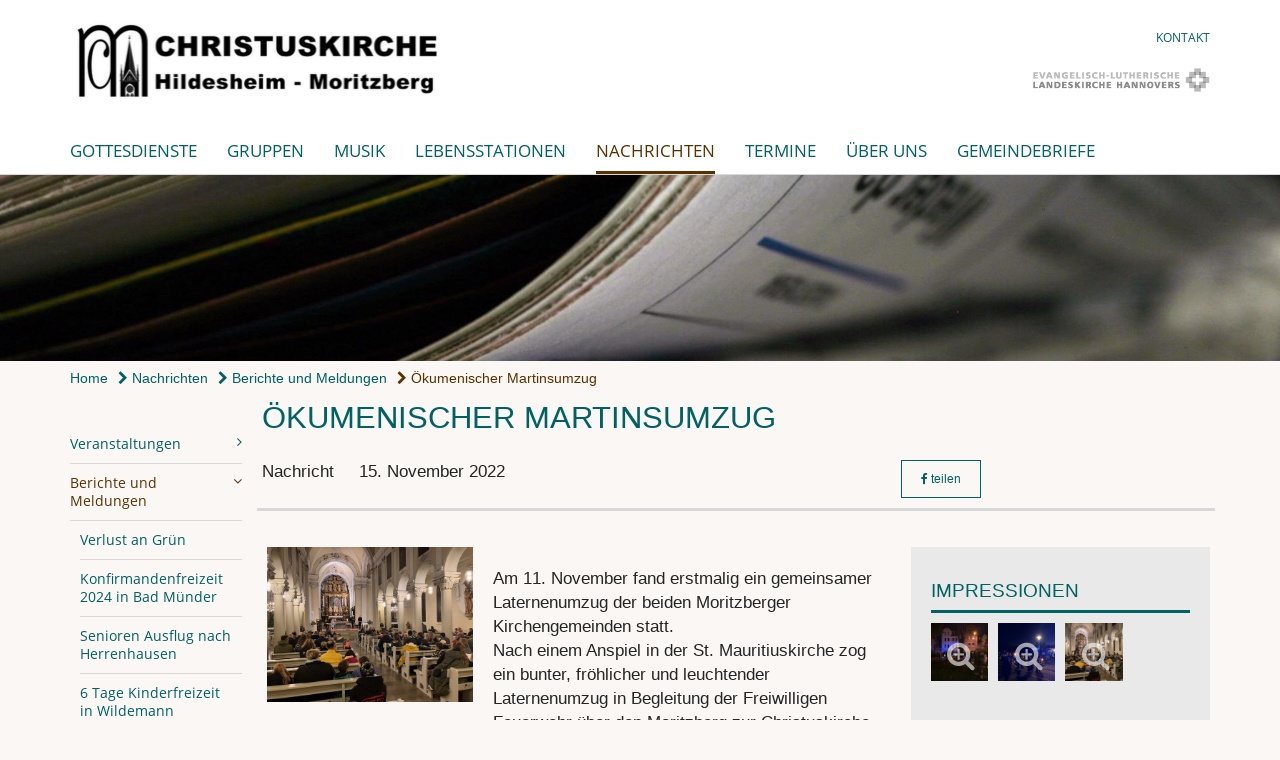

--- FILE ---
content_type: text/html; charset=utf-8
request_url: https://www.christuskirche-hildesheim.de/Aktuelle-Meldungen/Nachrichten/Martinsumzug
body_size: 10019
content:
<!DOCTYPE html>
<html lang='de'>
<head>
<!--[if lt IE 9]>
<script>'article aside footer header nav section time'.replace(/\w+/g,function(n){document.createElement(n)})</script>
<![endif]-->
<meta http-equiv="content-type" content="text/html; charset=utf-8" />
<title>Christuskirche Hildesheim-Moritzberg – Ökumenischer Martinsumzug</title>
<meta name="keywords" content="evangelisch Christuskirche Hildesheim Moritzberg Martinsumzug" />
<meta name="X-Search-Weight" content="evangelisch Christuskirche Hildesheim Moritzberg Martinsumzug" />
<meta name="lang" content="de" />
<meta name="x-template" content="max-e:pages/media_release" />


<meta name="csrf-param" content="authenticity_token" />
<meta name="csrf-token" content="/CELWLs6RnnXPy/xxxY4UxaIjs4U8j1sLxCjMIFJJ2A6PL+5L7/EitomrV2NYlCxMVcNvILhpqDS8mTOUq4asg==" />
<meta charset='utf-8'>
<meta content='kg_christus_hildesheim' name='x-siteprefix'>
<meta content='uriel' name='x-max-e-server'>
<meta content='IE=Edge,chrome=1' http-equiv='X-UA-Compatible'>
<meta content='width=device-width, initial-scale=1.0' name='viewport'>
<meta content='same-origin' name='referrer'>
<link rel="stylesheet" media="screen" href="https://assets-uriel.max-e.info/assets/application-f10422fc8e43019666c0b0452505b6cf4faae8c640daa8c6542361c73d3c225c.css" />
<script src="https://assets-uriel.max-e.info/assets/application-83f87e3944d58de5ad99a30bf6ab8b1f8801f5d0896d5b396a8d1393be150677.js"></script>
<!-- /Favicon -->
<link rel="shortcut icon" type="image/x-icon" href="https://assets-uriel.max-e.info/images/21d347f1-fe75-42f7-b94b-62882137588d" />
<!-- / Page Properties CSS -->
<style>
  /**
   * Variables
   */
  /**
   * Text
   */
  /**
   * Buttons
   */
  /**
   * Input
   */
  /**
   * Mixins
   */
  /**
   * Typography
   */
  body,
  html {
    font-family: arial, Arial, Helvetica, sans-serif;
    font-size: 17px;
    font-weight: normal;
    line-height: 24.65px;
    color: #252525;
    background: #faf7f4; }
  
  h1 {
    font-size: 30.6px;
    font-weight: normal;
    font-family: Arial, Arial, Helvetica, sans-serif;
    line-height: 1.5;
    margin: 0;
      margin-bottom: 10px;
    display: inline-block;
    color: #006263; }
    h1:after {
      clear: both;
      content: "";
      display: table; }
    h1.block {
      display: block; }
    h1.inline {
      display: inline-block; }
  
  h2 {
    font-size: 25.5px;
    font-weight: normal;
    font-family: Arial, Arial, Helvetica, sans-serif;
    line-height: 1.3;
    margin: 0;
      margin-bottom: 10px;
    display: inline-block;
    color: #006263; }
    h2:after {
      clear: both;
      content: "";
      display: table; }
    h2.block {
      display: block; }
    h2.inline {
      display: inline-block; }
  
  h3 {
    font-size: 18.7px;
    font-weight: bold;
    font-family: Arial, Arial, Helvetica, sans-serif;
    line-height: 1.5;
    margin: 0;
      margin-bottom: 10px;
    display: inline-block;
    color: #006263; }
    h3:after {
      clear: both;
      content: "";
      display: table; }
    h3.block {
      display: block; }
    h3.inline {
      display: inline-block; }
  
  h4,
  .sv_qstn h5 {
    font-size: 17px;
    font-weight: bold;
    font-family: Arial, Arial, Helvetica, sans-serif;
    line-height: 21.25px;
    margin: 0;
      margin-bottom: 10px;
    display: inline-block;
    color: #006263; }
    h4:after,
    .sv_qstn h5:after {
      clear: both;
      content: "";
      display: table; }
    h4.block,
    .sv_qstn h5.block {
      display: block; }
    h4.inline,
    .sv_qstn h5.inline {
      display: inline-block; }
  
  #homepage .underlined {
    border-bottom: 1px solid #006263; }
  
  p {
    font-size: 17px;
    line-height: 24.65px; }
  
  .supplement {
    color: #252525;
    font-size: 13.6px;
    line-height: 25.5px; }
  
  .leaflet-container a,
  a {
    color: #006263; }
    .leaflet-container a:hover, .leaflet-container a:active, .leaflet-container a.active, .leaflet-container a:focus,
    a:hover,
    a:active,
    a.active,
    a:focus {
      color: #009c9d; }
      .leaflet-container a:hover.icon:before, .leaflet-container a:hover.icon:after, .leaflet-container a:active.icon:before, .leaflet-container a:active.icon:after, .leaflet-container a.active.icon:before, .leaflet-container a.active.icon:after, .leaflet-container a:focus.icon:before, .leaflet-container a:focus.icon:after,
      a:hover.icon:before,
      a:hover.icon:after,
      a:active.icon:before,
      a:active.icon:after,
      a.active.icon:before,
      a.active.icon:after,
      a:focus.icon:before,
      a:focus.icon:after {
        color: #009c9d; }
    .leaflet-container a .text,
    a .text {
      color: #252525; }
  
  input {
    color: #252525;
    font-size: 17px;
    line-height: 23.8px;
    border: 1px solid #d8d8d8; }
    input::-webkit-input-placeholder, input:-moz-placeholder, input::-moz-placeholder, input:-ms-input-placeholder {
      color: #006263; }
      input::-webkit-input-placeholder:active::-webkit-input-placeholder, input::-webkit-input-placeholder:active:-moz-placeholder, input::-webkit-input-placeholder:active::-moz-placeholder, input::-webkit-input-placeholder:active:-ms-input-placeholder, input::-webkit-input-placeholder:focus::-webkit-input-placeholder, input::-webkit-input-placeholder:focus:-moz-placeholder, input::-webkit-input-placeholder:focus::-moz-placeholder, input::-webkit-input-placeholder:focus:-ms-input-placeholder, input:-moz-placeholder:active::-webkit-input-placeholder, input:-moz-placeholder:active:-moz-placeholder, input:-moz-placeholder:active::-moz-placeholder, input:-moz-placeholder:active:-ms-input-placeholder, input:-moz-placeholder:focus::-webkit-input-placeholder, input:-moz-placeholder:focus:-moz-placeholder, input:-moz-placeholder:focus::-moz-placeholder, input:-moz-placeholder:focus:-ms-input-placeholder, input::-moz-placeholder:active::-webkit-input-placeholder, input::-moz-placeholder:active:-moz-placeholder, input::-moz-placeholder:active::-moz-placeholder, input::-moz-placeholder:active:-ms-input-placeholder, input::-moz-placeholder:focus::-webkit-input-placeholder, input::-moz-placeholder:focus:-moz-placeholder, input::-moz-placeholder:focus::-moz-placeholder, input::-moz-placeholder:focus:-ms-input-placeholder, input:-ms-input-placeholder:active::-webkit-input-placeholder, input:-ms-input-placeholder:active:-moz-placeholder, input:-ms-input-placeholder:active::-moz-placeholder, input:-ms-input-placeholder:active:-ms-input-placeholder, input:-ms-input-placeholder:focus::-webkit-input-placeholder, input:-ms-input-placeholder:focus:-moz-placeholder, input:-ms-input-placeholder:focus::-moz-placeholder, input:-ms-input-placeholder:focus:-ms-input-placeholder {
        opacity: 0; }
    input:active, input:focus {
      border: 1px solid #5c3100; }
  
  label {
    font-size: 17px;
    font-weight: normal;
    line-height: 23.8px; }
  
  .date {
    color: #252525; }
  
  /**
   * Lists
   */
  .content ul li:before {
    color: #006263; }
  .content ol li:before {
    color: #006263; }
  
  /**
   * Defaults
   */
  .article-highlight {
    background: rgba(0, 98, 99, 0.1);
    padding: 15px; }
  
  .purple-light-bg {
    background-color: #5c3100; }
  
  .button-link {
    cursor: pointer;
    display: inline-block;
    font-size: 17px;
    font-weight: normal;
    background-color: #5c3100;
    -webkit-transition: background-color 0.5s ease;
    -moz-transition: background-color 0.5s ease;
    -o-transition: background-color 0.5s ease;
    transition: background-color 0.5s ease;
    text-align: center;
    color: #fff;
    line-height: 23.8px;
    padding: 10px;
    width: 100%; }
  
  .ul-columns {
    -moz-column-count: 2;
    -moz-column-gap: 20px;
    -webkit-column-count: 2;
    -webkit-column-gap: 20px;
    column-count: 2;
    column-gap: 20px;
    list-style-position: inside; }
    .ul-columns:hover {
      background-color: #006263;
      color: #fff; }
  
  /**
   * Buttons
   */
  .btn {
    background-color: #ffffff;
    border-color: #ffffff;
    color: #171717; }
    .btn:hover, .btn:focus, .btn:active, .btn.active {
      background-color: #ebebeb;
      border-color: #e0e0e0;
      color: #171717; }
    .btn.disabled, .btn.disabled:hover, .btn.disabled:focus, .btn.disabled:active, .btn.disabled.active, .btn[disabled], .btn[disabled]:hover, .btn[disabled]:focus, .btn[disabled]:active, .btn[disabled].active {
      background-color: #ffffff;
      border-color: #ffffff;
      opacity: 0.7; }
    .btn .badge {
      background-color: #fff;
      color: #ffffff; }
    .btn.primary, .btn-primary, .btn.press {
      background-color: #006263;
      border-color: #006263;
      color: white; }
      .btn.primary:hover, .btn.primary:focus, .btn.primary:active, .btn.primary.active, .btn-primary:hover, .btn-primary:focus, .btn-primary:active, .btn-primary.active, .btn.press:hover, .btn.press:focus, .btn.press:active, .btn.press.active {
        background-color: #003a3a;
        border-color: #002526;
        color: white; }
      .btn.primary.disabled, .btn.primary.disabled:hover, .btn.primary.disabled:focus, .btn.primary.disabled:active, .btn.primary.disabled.active, .btn.primary[disabled], .btn.primary[disabled]:hover, .btn.primary[disabled]:focus, .btn.primary[disabled]:active, .btn.primary[disabled].active, .btn-primary.disabled, .btn-primary.disabled:hover, .btn-primary.disabled:focus, .btn-primary.disabled:active, .btn-primary.disabled.active, .btn-primary[disabled], .btn-primary[disabled]:hover, .btn-primary[disabled]:focus, .btn-primary[disabled]:active, .btn-primary[disabled].active, .btn.press.disabled, .btn.press.disabled:hover, .btn.press.disabled:focus, .btn.press.disabled:active, .btn.press.disabled.active, .btn.press[disabled], .btn.press[disabled]:hover, .btn.press[disabled]:focus, .btn.press[disabled]:active, .btn.press[disabled].active {
        background-color: #006263;
        border-color: #006263;
        opacity: 0.7; }
      .btn.primary .badge, .btn-primary .badge, .btn.press .badge {
        background-color: #fff;
        color: #006263; }
    .btn.news {
      background-color: #007576;
      border-color: #007576;
      color: white; }
      .btn.news:hover, .btn.news:focus, .btn.news:active, .btn.news.active {
        background-color: #004d4d;
        border-color: #003839;
        color: white; }
      .btn.news.disabled, .btn.news.disabled:hover, .btn.news.disabled:focus, .btn.news.disabled:active, .btn.news.disabled.active, .btn.news[disabled], .btn.news[disabled]:hover, .btn.news[disabled]:focus, .btn.news[disabled]:active, .btn.news[disabled].active {
        background-color: #007576;
        border-color: #007576;
        opacity: 0.7; }
      .btn.news .badge {
        background-color: #fff;
        color: #007576; }
  
  button {
    cursor: pointer;
    display: inline-block;
    font-size: 17px;
    font-weight: normal;
    background-color: #5c3100;
    -webkit-transition: background-color 0.5s ease;
    -moz-transition: background-color 0.5s ease;
    -o-transition: background-color 0.5s ease;
    transition: background-color 0.5s ease;
    text-align: center;
    color: #fff;
    line-height: 23.8px;
    padding: 10px;
    width: 100%;
    border: 0;
    margin-top: 20px; }
    button[disabled] {
      background: #cccccc;
      cursor: not-allowed; }
  
  /**
   * Navigation
   */
  #main-navi li a,
  #meta li a,
  #left-navi li a {
    color: #006263;
    font-family: "Open Sans"; }
    #main-navi li a:active, #main-navi li a.active, #main-navi li a.icon:before,
    #meta li a:active,
    #meta li a.active,
    #meta li a.icon:before,
    #left-navi li a:active,
    #left-navi li a.active,
    #left-navi li a.icon:before {
      color: #5c3100; }
    #main-navi li a:hover, #main-navi li a:focus,
    #meta li a:hover,
    #meta li a:focus,
    #left-navi li a:hover,
    #left-navi li a:focus {
      color: #5c3100; }
  
  #main-navi ul.second-level-nav a:hover, #main-navi ul.second-level-nav a:active, #main-navi ul.second-level-nav a.active, #main-navi ul.second-level-nav a:focus {
    border-bottom: 1px solid #5c3100; }
  #main-navi li a {
    font-size: 17px;
    line-height: 21.25px; }
    #main-navi li a:active, #main-navi li a.active {
      border-bottom: 3px solid #5c3100; }
    #main-navi li a:hover, #main-navi li a:focus {
      border-bottom: 3px solid #5c3100; }
  #main-navi .button > a {
    border: 3px solid #006263;
    background-color: #006263; }
  #main-navi #hkd-layer a {
    color: #5c3100; }
    #main-navi #hkd-layer a:hover, #main-navi #hkd-layer a:active, #main-navi #hkd-layer a.active, #main-navi #hkd-layer a:focus {
      color: #006263; }
  
  #mobile-navi-alternative a:hover, #mobile-navi-alternative a:focus, #mobile-navi-alternative a:active, #mobile-navi-alternative a.active,
  #mobile-navi-alternative .sub-link:hover,
  #mobile-navi-alternative .sub-link:focus,
  #mobile-navi-alternative .sub-link:active,
  #mobile-navi-alternative .sub-link.active {
    color: #5c3100; }
  
  #mobile-navigation .button > a,
  #mobile-navigation .button .sub-link,
  #mobile-navi-alternative .button > a,
  #mobile-navi-alternative .button .sub-link {
    background-color: #5c3100; }
    #mobile-navigation .button > a:hover, #mobile-navigation .button > a:focus, #mobile-navigation .button > a:active, #mobile-navigation .button > a.active,
    #mobile-navigation .button .sub-link:hover,
    #mobile-navigation .button .sub-link:focus,
    #mobile-navigation .button .sub-link:active,
    #mobile-navigation .button .sub-link.active,
    #mobile-navi-alternative .button > a:hover,
    #mobile-navi-alternative .button > a:focus,
    #mobile-navi-alternative .button > a:active,
    #mobile-navi-alternative .button > a.active,
    #mobile-navi-alternative .button .sub-link:hover,
    #mobile-navi-alternative .button .sub-link:focus,
    #mobile-navi-alternative .button .sub-link:active,
    #mobile-navi-alternative .button .sub-link.active {
      color: #5c3100; }
  
  #meta li a {
    font-size: 12px;
    line-height: 18px; }
  
  #left-navi li a {
    font-size: 14px;
    line-height: 18px; }
  
  #toggle-mobile-nav {
    color: #006263; }
    #toggle-mobile-nav:hover, #toggle-mobile-nav:focus {
      color: #007576; }
  
  #header-hkd #toggle-mobile-nav {
    color: #006263; }
    #header-hkd #toggle-mobile-nav:hover, #header-hkd #toggle-mobile-nav:focus {
      color: #5c3100; }
  
  .mobileNavigation-wrapper a:hover {
    color: #006263; }
  
  /**
   * Boxen
   */
  .email-container,
  .box {
    background: #e9e9e9; }
  
  /**
   * Search
   */
  .search-form button {
    background-color: #5c3100; }
  
  .content #query {
    border: 1px solid #5c3100; }
  
  .search {
    background-color: #5c3100; }
  
  #g-and-k-search .bootstrap-select {
    border: 1px solid #5c3100; }
  
  /**
   * Header
   */
  #header .sprengel-name {
    color: #006263; }
  
  .header-bg {
    background-color: #ffffff; }
  
  #logo-subline {
    color: #006263;
    font-family: arial, Arial, Helvetica, sans-serif; }
  
  /**
   * Slider
   */
  .homepage-slider .slick-slide .more,
  .header-slider .slick-slide .more {
    color: #006263; }
  
  /**
   * Wir E Box
   */
  .wir-e-box a.block:hover .name, .wir-e-box a.block:focus .name, .wir-e-box a.block:active .name {
    color: #009c9d; }
  
  /**
   * Overview Teaser Collection
   */
  .overview-teaser .teaser {
    background: #006263; }
    .overview-teaser .teaser:hover .read-more {
      background-color: #006263; }
  .overview-teaser .text {
    position: absolute;
    content: "";
    top: 0;
    height: 100%;
    width: 100%;
    background-color: #006263;
    background-color: rgba(0, 98, 99, 0.6); }
  .overview-teaser .read-more {
    cursor: pointer;
    display: inline-block;
    font-size: 17px;
    font-weight: normal;
    background-color: #5c3100;
    -webkit-transition: background-color 0.5s ease;
    -moz-transition: background-color 0.5s ease;
    -o-transition: background-color 0.5s ease;
    transition: background-color 0.5s ease;
    text-align: center;
    color: #fff;
    line-height: 23.8px;
    padding: 10px;
    width: 100%; }
  
  /**
   * Overview Main teaser
   */
  .overview-main-teaser .content-right {
    background: #e9e9e9; }
  .overview-main-teaser .search-btn {
    cursor: pointer;
    display: inline-block;
    font-size: 17px;
    font-weight: normal;
    background-color: #5c3100;
    -webkit-transition: background-color 0.5s ease;
    -moz-transition: background-color 0.5s ease;
    -o-transition: background-color 0.5s ease;
    transition: background-color 0.5s ease;
    text-align: center;
    color: #fff;
    line-height: 23.8px;
    padding: 10px;
    width: 100%; }
  .overview-main-teaser .date {
    font-size: 21.25px;
    line-height: 26.5625px;
    color: #252525; }
  .overview-main-teaser .text {
    font-size: 20px; }
  .overview-main-teaser .verse {
    color: #252525; }
  
  /**
   * Marginal
   */
  .marginal p {
    color: #252525; }
  .marginal .content-element article {
    background: #e9e9e9; }
  .marginal h2 {
    font-size: 25.5px;
    font-weight: normal;
    font-family: Arial, Arial, Helvetica, sans-serif;
    line-height: 1.3;
    margin: 0;
      margin-bottom: 10px;
    display: inline-block;
    color: #006263;
    border-bottom: 3px solid #006263; }
    .marginal h2:after {
      clear: both;
      content: "";
      display: table; }
    .marginal h2.block {
      display: block; }
    .marginal h2.inline {
      display: inline-block; }
  .marginal h3 {
    font-size: 18.7px;
    font-weight: normal;
    font-family: Arial, Arial, Helvetica, sans-serif;
    line-height: 1.5;
    margin: 0;
      margin-bottom: 10px;
    display: inline-block;
    color: #006263;
    border-bottom: 3px solid #006263; }
    .marginal h3:after {
      clear: both;
      content: "";
      display: table; }
    .marginal h3.block {
      display: block; }
    .marginal h3.inline {
      display: inline-block; }
  
  /**
   * Events */
  #events .event-box {
    background: #e9e9e9; }
    #events .event-box .date {
      background-color: #5c3100; }
      #events .event-box .date.highlight-event {
        background-color: #006263; }
    #events .event-box .text {
      height: 100.1px; }
      @media (min-width: 442px) and (max-width: 991px) {
        #events .event-box .text {
          -webkit-line-clamp: 3;
          -moz-line-clamp: 3;
          height: 50.8px; } }
      @media (min-width: 992px) and (max-width: 1200px) {
        #events .event-box .text {
          -webkit-line-clamp: 4;
          -moz-line-clamp: 4;
          height: 75.45px; } }
    #events .event-box .info {
      color: #252525; }
    #events .event-box .location {
      color: #9b9b9b;
      font-size: 13.6px;
      line-height: 16.32px; }
  
  #event-search .btn.search:hover {
    background-color: #006263; }
  
  #event .title {
    color: #006263; }
  #event .image-source {
    font-size: 13.6px;
    line-height: 16.32px;
    color: #252525; }
  #event .date {
    color: #006263; }
  #event .icon:before {
    font-size: 17px;
    color: #006263; }
  
  /**
   * Video/Audio
   */
  .vjs-default-skin .vjs-progress-holder .vjs-play-progress {
    background-color: #007576; }
  .vjs-default-skin .vjs-volume-level {
    background-color: #007576; }
  .vjs-default-skin .vjs-slider {
    background-color: #006263;
    background-color: rgba(0, 98, 99, 0.9); }
  
  /**
   * HP Topics
   */
  #hp-topics .hp-teaser .button {
    cursor: pointer;
    display: inline-block;
    font-size: 17px;
    font-weight: normal;
    background-color: #5c3100;
    -webkit-transition: background-color 0.5s ease;
    -moz-transition: background-color 0.5s ease;
    -o-transition: background-color 0.5s ease;
    transition: background-color 0.5s ease;
    text-align: center;
    color: #fff;
    line-height: 23.8px;
    padding: 10px;
    width: 100%; }
  #hp-topics .hp-teaser .text p {
    height: 98.6px; }
  #hp-topics .hp-teaser .text h3 {
    font-size: 21.25px;
    line-height: 26.5625px; }
  #hp-topics .more-topics .show-more-topics {
    color: #006263; }
  #hp-topics .more-topics:before {
    color: #006263; }
  #hp-topics .more-topics:hover .show-more-topics {
    color: #5c3100; }
  #hp-topics .more-topics:hover:before {
    color: #5c3100; }
  
  /**
   * News
   */
  .news-press:before {
    color: #006263; }
  .news-press .button.news, .news-press .button.teaser_news {
    background-color: #007576;
    color: #fff; }
  .news-press .button.press {
    background-color: #006263;
    color: #fff; }
  .news-press .show-mote-news-press {
    color: #006263; }
  .news-press .more-news-press:hover .show-more-news-press {
    color: #5c3100; }
  .news-press .more-news-press:hover:before {
    color: #5c3100; }
  .news-press article .type {
    border-top: 1px solid #faf7f4; }
  .news-press .text p {
    height: 73.95px; }
  .news-press .date {
    color: #252525;
    font-size: 13.6px;
    line-height: 16.32px; }
  .news-press h3 {
    max-height: 3; }
  
  .hkd-site .news-press .button.news, .hkd-site .news-press .button.teaser_news {
    background-color: #006263; }
  .hkd-site .news-press .more-news-press .show-more-news-press, .hkd-site .news-press .more-news-press:before {
    color: #5c3100; }
  .hkd-site .news-press .more-news-press:hover .show-more-news-press, .hkd-site .news-press .more-news-press:hover:before {
    color: #006263; }
  
  /**
   * Bootstrap select
   */
  .bootstrap-select:not([class*="col-"]):not([class*="form-control"]):not(.input-group-btn) .caret {
    background-color: #5c3100; }
  .bootstrap-select:not([class*="col-"]):not([class*="form-control"]):not(.input-group-btn) .dropdown-toggle:focus {
    border-color: #006263; }
  .bootstrap-select:not([class*="col-"]):not([class*="form-control"]):not(.input-group-btn) .dropdown-menu {
    color: #252525; }
  
  /**
   */ Fancybox
   */
  .fancybox-close:before {
    color: #006263; }
  
  .fancybox-nav:hover span {
    color: #006263; }
  
  /**
   * Footer
   */
  #footer a {
    font-size: 14px;
    line-height: 18px; }
  
  .hkd-site #footer a {
    color: #006263; }
    .hkd-site #footer a:hover, .hkd-site #footer a:focus {
      color: #5c3100; }
    .hkd-site #footer a:active, .hkd-site #footer a.active {
      color: #5c3100; }
  
  /**
   * Footnote
   */
  .footnote p {
    color: #252525; }
  
  /**
   * Forms
   */
  .form-horizontal {
    color: #252525; }
  
  .required-fields {
    font-size: 13.6px;
    line-height: 16.32px; }
  
  /**
   * Gallery
   */
  .gallery .img-description p {
    color: #252525; }
  
  /**
   * Content
   */
  .content .content-title h3 {
    color: #252525; }
  .content .article .text-source {
    color: #252525;
    font-size: 13.6px; }
  .content li:before {
    color: #252525; }
  
  /**
   * Media releases
   */
  .media-release-item p {
    color: #252525; }
  
  .release-type-date {
    color: #252525; }
  
  /**
   * Newsletter
   */
  .newsletter #email {
    background-color: #faf7f4; }
  
  /**
   * Extra highlighting newsletter on homepage
   */
  #homepage .website-color {
    background-color: #faf7f4; }
  
  /**
   * Pers details
   */
  .pers_details h3 {
    color: #252525; }
  
  /**
   * Quotes
   */
  blockquotes {
    color: #252525;
    line-height: 24.65px;
    font-size: 17px; }
    blockquotes:before {
      color: #252525; }
    blockquotes + figcaption {
      color: #252525;
      font-size: 13.6px;
      line-height: 16.32px; }
  
  /**
   * Search
   */
  #query {
    background-color: #faf7f4;
    color: #006263;
    font-size: 12px; }
  
  #query[placeholder] {
    color: #006263; }
  
  #site-search-hkd #query,
  #site-search-hkd #people-search-query,
  #people-search #query,
  #people-search #people-search-query {
    font-size: 12px; }
  #site-search-hkd button,
  #people-search button {
    background-color: transparent;
    color: #006263;
    outline: none; }
  @media (max-width: 768px) {
    #site-search-hkd button,
    #people-search button {
      background-color: #7f7f7f; }
    #site-search-hkd .react-autosuggest__container,
    #people-search .react-autosuggest__container {
      background-color: #faf7f4; } }
  
  @media (max-width: 768px) {
    #people-search-query[placeholder] {
      color: #006263; } }
  
  #header.header-belongs-to-hkd #site-search-hkd button,
  #header.header-belongs-to-hkd #people-search button {
    color: #7f7f7f; }
  #header.header-belongs-to-hkd #toggle-mobile-nav {
    color: #7f7f7f; }
  
  /**
   * Mottoes
   */
  #calendar a.active, #calendar a:hover, #calendar a:focus {
    background-color: #007576; }
  
  /**
   * Table
   */
  .table-wrapper {
    color: #252525; }
  
  /**
   * Teaser
   */
  article.teaser a p {
    color: #252525; }
  article.teaser a:hover p, article.teaser a:active p, article.teaser a:focus p {
    color: #252525; }
  
  /**
   * Video
   */
  video h3 {
    color: #252525; }
  
  /**
   * Social share
   */
  .social-media-share a {
    border: 1px solid #006263;
    color: #006263; }
  
  /**
   * Productbox
   */
  .product-box .product-name {
    color: #006263; }
  .product-box .to-product {
    cursor: pointer;
    display: inline-block;
    font-size: 17px;
    font-weight: normal;
    background-color: #5c3100;
    -webkit-transition: background-color 0.5s ease;
    -moz-transition: background-color 0.5s ease;
    -o-transition: background-color 0.5s ease;
    transition: background-color 0.5s ease;
    text-align: center;
    color: #fff;
    line-height: 23.8px;
    padding: 10px;
    width: 100%; }
    .product-box .to-product:hover, .product-box .to-product:focus {
      background-color: #006263; }
  .product-box .product-teaser .fa-search-plus {
    color: rgba(92, 49, 0, 0.6); }
  
  /**
   * Bread crumb
   */
  .breadcrumb-content a {
    color: #006263;
    font-size: 14px;
    line-height: 18px; }
    .breadcrumb-content a:hover, .breadcrumb-content a:focus {
      color: #5c3100; }
    .breadcrumb-content a:active, .breadcrumb-content a.active {
      color: #5c3100; }
  
  /**
   * Social Media Area
   */
  .social-media .icon.global {
    background: #006263; }
  
  .social-media-more:before {
    color: #006263; }
  .social-media-more:hover, .social-media-more:hover:before {
    color: #5c3100; }
  
  /**
   * Landing page
   */
  @media (min-width: 768px) {
    .landingpage #branding {
      border-bottom: 10px solid #006263; } }
  @media (min-width: 768px) {
    .landingpage .link-to-home {
      background: #006263; }
      .landingpage .link-to-home a {
        color: #fff; } }
  
  /**
   * Geo Maps
   */
  #geo-maps h2 {
    color: #006263; }
  
  .map-info h3 {
    height: 38.05px; }
  
  /**
   * Panels
   */
  .panel > a {
    border-left: 3px solid #007576;
    padding-right: 25px; }
    .panel > a.collapsed {
      border-color: #006263;
      color: #006263; }
      .panel > a.collapsed:hover {
        border-color: #007576; }
  .panel > div {
    background-color: #faf7f4;
    border-left: 3px solid #007576; }
  .panel .panel > a.collapsed {
    border-left: 2px solid #5c3100; }
  .panel .panel > a:hover {
    border-color: #007576; }
  
  /**
   * Pagination
   */
  .pagination .current {
    color: #5c3100; }
  .pagination .previous_page,
  .pagination .next_page {
    background-color: #5c3100; }
    .pagination .previous_page:hover, .pagination .previous_page:focus, .pagination .previous_page:active, .pagination .previous_page.active,
    .pagination .next_page:hover,
    .pagination .next_page:focus,
    .pagination .next_page:active,
    .pagination .next_page.active {
      background-color: #006263; }
  
  /**
   * People search HkD
   */
  .react-autosuggest__suggestions-list li {
    color: #006263; }
    .react-autosuggest__suggestions-list li:hover, .react-autosuggest__suggestions-list li:focus, .react-autosuggest__suggestions-list li:active, .react-autosuggest__suggestions-list li.react-autosuggest__suggestion--highlighted {
      color: #5c3100; }
  
  /**
   * Courses
   */
  .course strong {
    font-weight: bold;
    color: #006263; }
  
  #faq-overview .category-box {
    border: 1px solid #006263; }
  
  /**
   * Webforms
   */
  .webform-article input[type=text],
  .webform-article input[type=number],
  .webform-article input[type=email] {
    border-left-color: #006263; }
  
  .sv-ranking-item__icon {
    fill: #006263 !important; }
  
  .sv_main.sv_main .sv-boolean__switch {
    background-color: #006263 !important; }
  
  /**
   * Door Calendar
   */
  .calendar-door-content-text {
    font-family: Arial, Arial, Helvetica, sans-serif; }
  
  .calendar-door-content-circle {
    background-color: #006263; }
</style>


<meta content='Ökumenischer Martinsumzug' property='og:title'>
<meta content='http://www.christuskirche-hildesheim.de/Aktuelle-Meldungen/Nachrichten/Martinsumzug' property='og:url'>
<meta content='' property='og:description'>
<meta property="og:image" content="https://assets-uriel.max-e.info/damfiles/default/kg_christus_hildesheim/Aktuelles/2022/Laternen/2022-LaternenMauritius.jpg-4c80f4a81bd952cb98809ad542690ff2.jpg" /><meta property="og:image:width" content="1900" /><meta property="og:image:height" content="1425" /><meta name="twitter:image" content="https://assets-uriel.max-e.info/damfiles/default/kg_christus_hildesheim/Aktuelles/2022/Laternen/2022-LaternenMauritius.jpg-4c80f4a81bd952cb98809ad542690ff2.jpg" /><meta name="twitter:card" content="summary_large_image" /><meta name="twitter:description" content="

Am 11. November fand erstmalig ein gemeinsamer Laternenumzug der beiden Moritzberger Kirchengemeinden statt.
Nach einem Anspiel in der St. Mauritiuskirche zog ein bunter, fröhlicher und leuchtender Laternenumzug in Begleitung der Freiwilligen Feuerwehr über den Moritzberg zur Christuskirche. Musikalisch wurden die Kinder von der Gitarrengruppe und dem Posaunenchor unterstützt.
" /><meta name="twitter:text:description" content="

Am 11. November fand erstmalig ein gemeinsamer Laternenumzug der beiden Moritzberger Kirchengemeinden statt.
Nach einem Anspiel in der St. Mauritiuskirche zog ein bunter, fröhlicher und leuchtender Laternenumzug in Begleitung der Freiwilligen Feuerwehr über den Moritzberg zur Christuskirche. Musikalisch wurden die Kinder von der Gitarrengruppe und dem Posaunenchor unterstützt.
" />

</head>
<body class='' data-site-prefix='kg_christus_hildesheim' data-template='media-release' id='media-release'>
<a id='page-top'></a>
<header class='header-bg' id='header'>
<div class='container'>
<div class='row'>
<div class='col-xs-12 col-md-4'>
<div class='visible-xs visible-sm' data-component='mobile-navi-alternative' id='main-navi-mobile'>
<span class='pull-right' id='toggle-mobile-nav'>
<i class='fa fa-bars'></i>
</span>
<div class='clearfix'></div>
</div>
<a id="branding" href="/"><img src="https://assets-uriel.max-e.info/damfiles/logo/kg_christus_hildesheim/Bildersammlung-verschiedene/Logos/Logo-neu.jpg-9af9e3bc796de32d761abd4cd7d875bc.jpg" alt="" width="750.0" height="170" class="brand boc" title="Christuskirche Hildesheim-Moritzberg" srcset="https://assets-uriel.max-e.info/damfiles/logo/kg_christus_hildesheim/Bildersammlung-verschiedene/Logos/Logo-neu.jpg_050-9af9e3bc796de32d761abd4cd7d875bc.jpg 375w, https://assets-uriel.max-e.info/damfiles/logo/kg_christus_hildesheim/Bildersammlung-verschiedene/Logos/Logo-neu.jpg_200-9af9e3bc796de32d761abd4cd7d875bc.jpg 1500w" />
</a></div>
<div class='col-xs-12 hidden-xs hidden-sm col-md-8'>
<div class='uppercase' id='meta'>
<ul class='pull-right'>
<li>
<a href="/meta/kontakt/d6f4f4dd-1dcd-4d78-a9a6-3afdb9f1df9e">Kontakt</a>
</li>
</ul>
</div>

<div class='clearfix'></div>
<div class='pull-right'>
<a target="_blank" href="https://www.landeskirche-hannovers.de"><img id="evlka-logo" class="img-responsive" title="Evangelisch-Lutherische Landeskirche Hannovers" alt="Evangelisch-Lutherische Landeskirche Hannovers" src="https://assets-uriel.max-e.info/assets/logo_evlka_gray-dbea71010b15c7d5a601a1db70a7de018b9bf28c3c84cba446daa00ba8c79534.png" />
</a></div>

</div>
</div>
<div class='row'>
<div class='col-xs-12'>
<nav class='uppercase hidden-xs hidden-sm' id='main-navi'>
<ul class='nav navbar-nav hidden-xs'>
<li class=''>
<a class="" href="/Gottesdienste">Gottesdienste</a>
</li>
<li class=''>
<a class="" href="/Gruppen">Gruppen</a>
</li>
<li class=''>
<a class="" href="/Musik">Musik</a>
</li>
<li class=''>
<a class="" href="/Lebensstationen">Lebensstationen</a>
</li>
<li class='active'>
<a class="active" href="/Aktuelle-Meldungen">Nachrichten</a>
</li>
<li class=''>
<a class="" href="/Termine">Termine</a>
</li>
<li class=''>
<a class="" href="/ueber_uns">Über uns</a>
</li>
<li class=''>
<a class=" last" href="/Gemeindebrief">Gemeindebriefe</a>
</li>
</ul>

</nav>
</div>
</div>
</div>
</header>


<div id='body-wrapper'>
<div class='wrapper' data-component='header-slider'>
<div class='header-slider header-slider-active'>
<div class='slick-slide'>
<img src="https://assets-uriel.max-e.info/damfiles/header_image_1920/kg_christus_hildesheim/0-Kopfgrafiken/Titel_Nachrichten.jpg-31d7bc4962d6ec978445662ac000ea3a.jpg" alt="Nachrichten" width="1920" height="280" class="img-responsive hidden-xs" srcset="https://assets-uriel.max-e.info/damfiles/header_image_1920/kg_christus_hildesheim/0-Kopfgrafiken/Titel_Nachrichten.jpg_050-31d7bc4962d6ec978445662ac000ea3a.jpg 960w, https://assets-uriel.max-e.info/damfiles/header_image_1920/kg_christus_hildesheim/0-Kopfgrafiken/Titel_Nachrichten.jpg_200-31d7bc4962d6ec978445662ac000ea3a.jpg 3840w" />
<!-- /SMALL DEVICES -->
<div class='image-container visible-xs' style='background-image: url(&#39;https://assets-uriel.max-e.info/damfiles/header_image_1140/kg_christus_hildesheim/0-Kopfgrafiken/Titel_Nachrichten.jpg-31d7bc4962d6ec978445662ac000ea3a.jpg&#39;)'></div>
</div>
</div>
</div>


<div class='container'>
<div class='row'>
<div class='col-xs-12'>
<ul class='breadcrumb-content'>
<li>
<a href="/">Home</a>
</li>
<li>
<a href="/Aktuelle-Meldungen"><i class='fa fa-chevron-right'></i>
Nachrichten
</a></li>
<li>
<a href="/Aktuelle-Meldungen/Nachrichten"><i class='fa fa-chevron-right'></i>
Berichte und Meldungen
</a></li>
<li>
<a class="active" href="/Aktuelle-Meldungen/Nachrichten/Martinsumzug"><i class='fa fa-chevron-right'></i>
Ökumenischer Martinsumzug
</a></li>
</ul>
</div>
</div>
</div>

<div class='container'>
<div class='row'>
<div class='col-xs-12 col-md-3 col-lg-2'>
<div class='hidden-xs hidden-sm hyphenate' id='left-navi'>
<ul class='second-level-nav'>
<li>
<a class="" href="/Aktuelle-Meldungen/Ankuendigungen"><span>Veranstaltungen</span>
<i class='fa fa-angle-right'></i>
<div class='clearfix'></div>
</a></li>

<li>
<a class="active" href="/Aktuelle-Meldungen/Nachrichten"><span>Berichte und Meldungen</span>
<i class='fa fa-angle-down'></i>
<div class='clearfix'></div>
</a><ul class='sub third-level-nav'>
<li>
<a class="" href="/Aktuelle-Meldungen/Nachrichten/baeume">Verlust an Grün
</a></li>
<li>
<a class="" href="/Aktuelle-Meldungen/Nachrichten/KonfirmandenFreizeit24">Konfirmandenfreizeit 2024 in Bad Münder
</a></li>
<li>
<a class="" href="/Aktuelle-Meldungen/Nachrichten/SeniorenAusflug-2024">Senioren Ausflug nach Herrenhausen
</a></li>
<li>
<a class="" href="/Aktuelle-Meldungen/Nachrichten/FreizeitWildemann2024">6 Tage Kinderfreizeit in Wildemann
</a></li>
<li>
<a class="" href="/Aktuelle-Meldungen/Nachrichten/Oekofaire-Gemeinde">Auf dem Weg zur öko-fairen Gemeinde
</a></li>
<li>
<a class="" href="/Aktuelle-Meldungen/Nachrichten/KV-Einfuehrung">Verabschiedung und Einführung des Kirchenvorstandes
</a></li>
<li>
<a class="" href="/Aktuelle-Meldungen/Nachrichten/KonfirmandenFreizeitBerlin24">Konfirmandenfahrt 2024 nach Berlin
</a></li>
<li>
<a class="" href="/Aktuelle-Meldungen/Nachrichten/KV-Wahlergebnis">Wahlergebnis der Kirchenvorstandswahl 2024
</a></li>
<li>
<a class="" href="/Aktuelle-Meldungen/Nachrichten/Bogota">Neues aus Bogatá
</a></li>
<li>
<a class="" href="/Aktuelle-Meldungen/Nachrichten/ChristusLeuchtet">Christus leuchtet 2024
</a></li>
<li>
<a class="" href="/Aktuelle-Meldungen/Nachrichten/Posaune">Verabschiedung von Dominik Reinhardt
</a></li>
<li>
<a class="" href="/Aktuelle-Meldungen/Nachrichten/Volkstrauertag">Einweihung der Gebetskapelle
</a></li>
<li>
<a class="" href="/Aktuelle-Meldungen/Nachrichten/Praise-Auge-um-Auge">Praise! Unaufhaltsam - Auge um Auge
</a></li>
<li>
<a class="" href="/Aktuelle-Meldungen/Nachrichten/Konzert-des-Posaunenchores">Posaunenkonzert
</a></li>
<li>
<a class="" href="/Aktuelle-Meldungen/Nachrichten/Ehrenamt">Ehrenamtsfest im Wonnemonat Mai
</a></li>
<li>
<a class="" href="/Aktuelle-Meldungen/Nachrichten/KonfirmandenFreizeitBerlin">Konfirmandenfahrt in die Hauptstadt
</a></li>
<li>
<a class="" href="/Aktuelle-Meldungen/Nachrichten/Praise---Unaufhaltsam">Praise! Unaufhaltsam
</a></li>
<li>
<a class="" href="/Aktuelle-Meldungen/Nachrichten/Gemeindeversammlung">Gemeindeversammlung
</a></li>
<li>
<a class="" href="/Aktuelle-Meldungen/Nachrichten/1-Advent-22">Familiengottesdienst zum 1. Advent
</a></li>
<li>
<a class="active" href="/Aktuelle-Meldungen/Nachrichten/Martinsumzug">Ökumenischer Martinsumzug
</a></li>
<li>
<a class="" href="/Aktuelle-Meldungen/Nachrichten/FreizeitBadMuender-2022">Kinderfreizeit in der „Süntelbuche“
</a></li>
<li>
<a class="" href="/Aktuelle-Meldungen/Nachrichten/Taize-2022">Freizeit im Kloster Taizé
</a></li>
<li>
<a class="" href="/Aktuelle-Meldungen/Nachrichten/Mittendrin-Okt2022">Inklusive Gemeinde
</a></li>
<li>
<a class="" href="/Aktuelle-Meldungen/Nachrichten/2022_Erntedank">Ernte- und Gemeindefest
</a></li>
<li>
<a class="" href="/Aktuelle-Meldungen/Nachrichten/Kantorei">Kantorei
</a></li>
<li>
<a class="" href="/Aktuelle-Meldungen/Nachrichten/Ehrenamtsfest">Familiengottesdienst und Ehrenamtsfest
</a></li>
<li>
<a class="" href="/Aktuelle-Meldungen/Nachrichten/KonfirmandenInBerlin">Konfirmanden in Berlin
</a></li>
<li>
<a class="" href="/Aktuelle-Meldungen/Nachrichten/Praise-Apr22">Praise! Unaufhaltsam
</a></li>
<li>
<a class="" href="/Aktuelle-Meldungen/Nachrichten/950-st-mauritius">950 Jahre St. Mauritius
</a></li>
<li>
<a class="" href="/Aktuelle-Meldungen/Nachrichten/Praise-Feb22">Praise! Unaufhaltsam
</a></li>
<li>
<a class="" href="/Aktuelle-Meldungen/Nachrichten/Weihnachten2021">Weihnachten mit allen am 24.12.21
</a></li>
<li>
<a class="" href="/Aktuelle-Meldungen/Nachrichten/ExKonfirmandenInBerlin">Ex-Konfirmanden in Berlin
</a></li>
<li>
<a class="" href="/Aktuelle-Meldungen/Nachrichten/FreizeitWildemann2021">Fröhliche Freizeit in Wildemann
</a></li>
<li>
<a class="" href="/Aktuelle-Meldungen/Nachrichten/Stifterfest-2021">Stifterfest
</a></li>
<li>
<a class="" href="/Aktuelle-Meldungen/Nachrichten/Praise-November">Praise! Unaufhaltsam
</a></li>
<li>
<a class="" href="/Aktuelle-Meldungen/Nachrichten/Mittendrin-am-Reformationstag">Mittendrin zum Reformationstag
</a></li>
<li>
<a class="" href="/Aktuelle-Meldungen/Nachrichten/2021_Erntedank">Erntedankfest
</a></li>
</ul>
</li>

</ul>
</div>

</div>
<div class='col-xs-12 col-md-9 col-lg-10'>
<div class='content search_index'>
<h1>
Ökumenischer Martinsumzug
</h1>
<div class='clearfix'></div>
<div class='row border-bottom release-meta'>
<div class='col-xs-12 col-sm-6 col-md-8'>
<div class='release-type-date top-padding'>
<span class='release-type'>Nachricht</span>
<span class='date'>15. November 2022</span>
</div>
</div>
<div class='col-xs-12 col-sm-6 col-md-4'>
<div class='social-media-share'>
<a class="btn facebook" target="_blank" href="https://www.facebook.com/sharer/sharer.php?u=www.christuskirche-hildesheim.de/Aktuelle-Meldungen/Nachrichten/Martinsumzug"><i class='fa fa-facebook'></i>
teilen
</a></div>
</div>
</div>


<section>
<div class='row'>
<div class='col-xs-12'>
</div>
<div class='col-md-8 col-xs-12'>
<div class='content-main-container'>
<div class='row'>

<div class='col-xs-12'>
<div class='row'>
<div class='col-xs-12'>
<article class='article' data-component='fancybox'>
<div class='img no-padding col-xs-12 col-sm-4 left float'>
<img src="https://assets-uriel.max-e.info/damfiles/article/kg_christus_hildesheim/Aktuelles/2022/Laternen/2022-LaternenMauritius.jpg-4c80f4a81bd952cb98809ad542690ff2.jpg" alt="" width="1150.0" height="863" srcset="https://assets-uriel.max-e.info/damfiles/article/kg_christus_hildesheim/Aktuelles/2022/Laternen/2022-LaternenMauritius.jpg_050-4c80f4a81bd952cb98809ad542690ff2.jpg 575w, https://assets-uriel.max-e.info/damfiles/article/kg_christus_hildesheim/Aktuelles/2022/Laternen/2022-LaternenMauritius.jpg_200-4c80f4a81bd952cb98809ad542690ff2.jpg 2300w" />
<div class='clearfix'></div>
</div>
<div class='text-container'>
<p><o:p></o:p></p>

<div>Am 11. November fand erstmalig ein gemeinsamer Laternenumzug der beiden Moritzberger Kirchengemeinden statt.<br />
Nach einem Anspiel in der St. Mauritiuskirche zog ein bunter, fr&ouml;hlicher und leuchtender Laternenumzug in Begleitung der Freiwilligen Feuerwehr &uuml;ber den Moritzberg zur Christuskirche. Musikalisch wurden die Kinder von der Gitarrengruppe und dem Posaunenchor unterst&uuml;tzt.</div>

</div>
<div class='clearfix'></div>
</article>
<div class='footnote'>

</div>
<div class='clearfix'></div>
</div>
</div>

</div>
<div class='clearfix'></div>

</div>
</div>
</div>
<div class='col-md-4 col-xs-12'>
<div class='marginal'>
<div class='content-element'>
<div class='row'>
<div class='col-xs-12'>
<article class='gallery content-area' data-component='fancybox'>
<h3>Impressionen</h3>
<div class='row thumbs'>
<div class='col-xs-3'>
<a class="fancybox" rel="/kg_christus_hildesheim/Aktuelles/2022/Laternen" data-fancybox-title="" href="/damfiles/gallery_img_lightbox/kg_christus_hildesheim/Aktuelles/2022/Laternen/2022-LaternenChristus.jpg-4c4a93f9d64b42ba0018dd3556843d96.jpg"><img src="https://assets-uriel.max-e.info/damfiles/gallery_img/kg_christus_hildesheim/Aktuelles/2022/Laternen/2022-LaternenChristus.jpg-4c4a93f9d64b42ba0018dd3556843d96.jpg" alt="" width="280" height="280" class="img-responsive" srcset="https://assets-uriel.max-e.info/damfiles/gallery_img/kg_christus_hildesheim/Aktuelles/2022/Laternen/2022-LaternenChristus.jpg_050-4c4a93f9d64b42ba0018dd3556843d96.jpg 140w, https://assets-uriel.max-e.info/damfiles/gallery_img/kg_christus_hildesheim/Aktuelles/2022/Laternen/2022-LaternenChristus.jpg_200-4c4a93f9d64b42ba0018dd3556843d96.jpg 560w" />
<i class='fa fa-search-plus'></i>
</a></div>
<div class='col-xs-3'>
<a class="fancybox" rel="/kg_christus_hildesheim/Aktuelles/2022/Laternen" data-fancybox-title="" href="/damfiles/gallery_img_lightbox/kg_christus_hildesheim/Aktuelles/2022/Laternen/2022-LaternenBockfeld.jpg-afd169a95a15aad84a8e011c418addc0.jpg"><img src="https://assets-uriel.max-e.info/damfiles/gallery_img/kg_christus_hildesheim/Aktuelles/2022/Laternen/2022-LaternenBockfeld.jpg-afd169a95a15aad84a8e011c418addc0.jpg" alt="" width="280" height="280" class="img-responsive" srcset="https://assets-uriel.max-e.info/damfiles/gallery_img/kg_christus_hildesheim/Aktuelles/2022/Laternen/2022-LaternenBockfeld.jpg_050-afd169a95a15aad84a8e011c418addc0.jpg 140w, https://assets-uriel.max-e.info/damfiles/gallery_img/kg_christus_hildesheim/Aktuelles/2022/Laternen/2022-LaternenBockfeld.jpg_200-afd169a95a15aad84a8e011c418addc0.jpg 560w" />
<i class='fa fa-search-plus'></i>
</a></div>
<div class='col-xs-3'>
<a class="fancybox" rel="/kg_christus_hildesheim/Aktuelles/2022/Laternen" data-fancybox-title="" href="/damfiles/gallery_img_lightbox/kg_christus_hildesheim/Aktuelles/2022/Laternen/2022-LaternenMauritius.jpg-4c80f4a81bd952cb98809ad542690ff2.jpg"><img src="https://assets-uriel.max-e.info/damfiles/gallery_img/kg_christus_hildesheim/Aktuelles/2022/Laternen/2022-LaternenMauritius.jpg-4c80f4a81bd952cb98809ad542690ff2.jpg" alt="" width="280" height="280" class="img-responsive" srcset="https://assets-uriel.max-e.info/damfiles/gallery_img/kg_christus_hildesheim/Aktuelles/2022/Laternen/2022-LaternenMauritius.jpg_050-4c80f4a81bd952cb98809ad542690ff2.jpg 140w, https://assets-uriel.max-e.info/damfiles/gallery_img/kg_christus_hildesheim/Aktuelles/2022/Laternen/2022-LaternenMauritius.jpg_200-4c80f4a81bd952cb98809ad542690ff2.jpg 560w" />
<i class='fa fa-search-plus'></i>
</a></div>
</div>
<div class='clearfix'></div>
</article>
</div>
</div>

</div>

</div>
</div>
</div>
</section>


</div>
</div>
</div>
</div>
<footer class='white-bg' id='footer'>
<div class='container'>
<div class='row'>
<div class='col-xs-12 col-md-4'>
<a href="/meta/impressum">Impressum</a>
<a href="/meta/datenschutz">Datenschutz</a>
<a href="/meta/kontakt/d6f4f4dd-1dcd-4d78-a9a6-3afdb9f1df9e">Kontakt</a>
</div>
<div class='col-xs-12 col-md-8'>
<div id='footer-logos'>
<a target="_blank" id="footer-ext-wir" class="footer-logo" href="https://wir-e.de/"></a>
<a target="_blank" id="footer-ext-termine" class="footer-logo" href="https://login.termine-e.de/public"></a>
<a target="_blank" id="footer-ext-evl" class="footer-logo" href="https://www.landeskirche-hannovers.de/"></a>
</div>
</div>
</div>
</div>
</footer>

<div class='visible-xs visible-sm' id='offcanvas-alternative'>
<div id='mobile-navi-alternative'>
<nav>
<div id='navi-list'></div>
</nav>
</div>
</div>


</div>
</body>
</html>
<script src="https://assets-uriel.max-e.info/assets/shariff.min-7e9c2db3e4bf33924b95b351e16fae541db8372219758babadc46268070ca0d2.js"></script>
